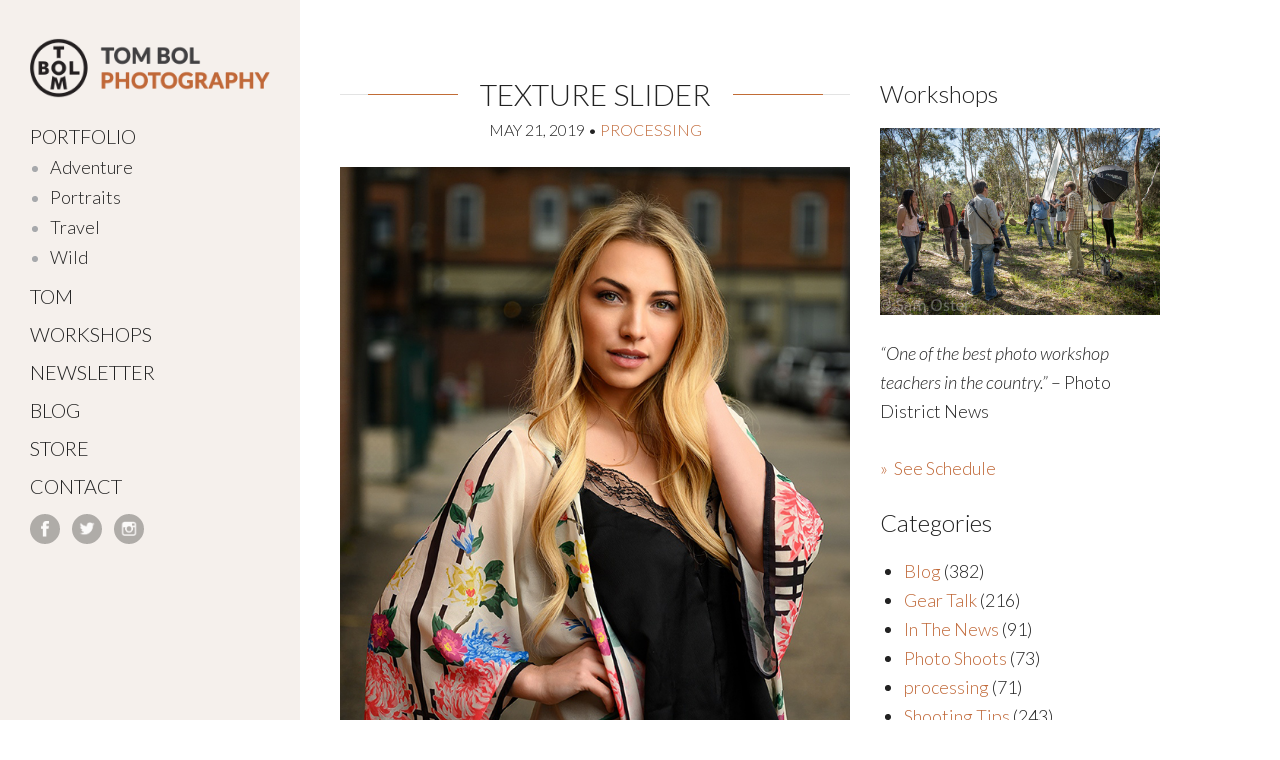

--- FILE ---
content_type: text/html; charset=UTF-8
request_url: https://www.tombolphoto.com/texture-slider/
body_size: 8529
content:
<!DOCTYPE html>
<html lang="en-US">
<head >
<meta charset="UTF-8" />
<meta name="viewport" content="width=device-width, initial-scale=1" />
<title>Texture Slider – Tom Bol Photography, LLC</title>
<meta name='robots' content='max-image-preview:large' />
	<style>img:is([sizes="auto" i], [sizes^="auto," i]) { contain-intrinsic-size: 3000px 1500px }</style>
	<link rel='dns-prefetch' href='//fonts.googleapis.com' />
<link rel="alternate" type="application/rss+xml" title="Tom Bol Photography, LLC &raquo; Feed" href="https://www.tombolphoto.com/feed/" />
<link rel="canonical" href="https://www.tombolphoto.com/texture-slider/" />
<script type="text/javascript">
/* <![CDATA[ */
window._wpemojiSettings = {"baseUrl":"https:\/\/s.w.org\/images\/core\/emoji\/16.0.1\/72x72\/","ext":".png","svgUrl":"https:\/\/s.w.org\/images\/core\/emoji\/16.0.1\/svg\/","svgExt":".svg","source":{"concatemoji":"https:\/\/www.tombolphoto.com\/wp-includes\/js\/wp-emoji-release.min.js?ver=6.8.3"}};
/*! This file is auto-generated */
!function(s,n){var o,i,e;function c(e){try{var t={supportTests:e,timestamp:(new Date).valueOf()};sessionStorage.setItem(o,JSON.stringify(t))}catch(e){}}function p(e,t,n){e.clearRect(0,0,e.canvas.width,e.canvas.height),e.fillText(t,0,0);var t=new Uint32Array(e.getImageData(0,0,e.canvas.width,e.canvas.height).data),a=(e.clearRect(0,0,e.canvas.width,e.canvas.height),e.fillText(n,0,0),new Uint32Array(e.getImageData(0,0,e.canvas.width,e.canvas.height).data));return t.every(function(e,t){return e===a[t]})}function u(e,t){e.clearRect(0,0,e.canvas.width,e.canvas.height),e.fillText(t,0,0);for(var n=e.getImageData(16,16,1,1),a=0;a<n.data.length;a++)if(0!==n.data[a])return!1;return!0}function f(e,t,n,a){switch(t){case"flag":return n(e,"\ud83c\udff3\ufe0f\u200d\u26a7\ufe0f","\ud83c\udff3\ufe0f\u200b\u26a7\ufe0f")?!1:!n(e,"\ud83c\udde8\ud83c\uddf6","\ud83c\udde8\u200b\ud83c\uddf6")&&!n(e,"\ud83c\udff4\udb40\udc67\udb40\udc62\udb40\udc65\udb40\udc6e\udb40\udc67\udb40\udc7f","\ud83c\udff4\u200b\udb40\udc67\u200b\udb40\udc62\u200b\udb40\udc65\u200b\udb40\udc6e\u200b\udb40\udc67\u200b\udb40\udc7f");case"emoji":return!a(e,"\ud83e\udedf")}return!1}function g(e,t,n,a){var r="undefined"!=typeof WorkerGlobalScope&&self instanceof WorkerGlobalScope?new OffscreenCanvas(300,150):s.createElement("canvas"),o=r.getContext("2d",{willReadFrequently:!0}),i=(o.textBaseline="top",o.font="600 32px Arial",{});return e.forEach(function(e){i[e]=t(o,e,n,a)}),i}function t(e){var t=s.createElement("script");t.src=e,t.defer=!0,s.head.appendChild(t)}"undefined"!=typeof Promise&&(o="wpEmojiSettingsSupports",i=["flag","emoji"],n.supports={everything:!0,everythingExceptFlag:!0},e=new Promise(function(e){s.addEventListener("DOMContentLoaded",e,{once:!0})}),new Promise(function(t){var n=function(){try{var e=JSON.parse(sessionStorage.getItem(o));if("object"==typeof e&&"number"==typeof e.timestamp&&(new Date).valueOf()<e.timestamp+604800&&"object"==typeof e.supportTests)return e.supportTests}catch(e){}return null}();if(!n){if("undefined"!=typeof Worker&&"undefined"!=typeof OffscreenCanvas&&"undefined"!=typeof URL&&URL.createObjectURL&&"undefined"!=typeof Blob)try{var e="postMessage("+g.toString()+"("+[JSON.stringify(i),f.toString(),p.toString(),u.toString()].join(",")+"));",a=new Blob([e],{type:"text/javascript"}),r=new Worker(URL.createObjectURL(a),{name:"wpTestEmojiSupports"});return void(r.onmessage=function(e){c(n=e.data),r.terminate(),t(n)})}catch(e){}c(n=g(i,f,p,u))}t(n)}).then(function(e){for(var t in e)n.supports[t]=e[t],n.supports.everything=n.supports.everything&&n.supports[t],"flag"!==t&&(n.supports.everythingExceptFlag=n.supports.everythingExceptFlag&&n.supports[t]);n.supports.everythingExceptFlag=n.supports.everythingExceptFlag&&!n.supports.flag,n.DOMReady=!1,n.readyCallback=function(){n.DOMReady=!0}}).then(function(){return e}).then(function(){var e;n.supports.everything||(n.readyCallback(),(e=n.source||{}).concatemoji?t(e.concatemoji):e.wpemoji&&e.twemoji&&(t(e.twemoji),t(e.wpemoji)))}))}((window,document),window._wpemojiSettings);
/* ]]> */
</script>
<link rel='stylesheet' id='sundog-core-css' href='https://www.tombolphoto.com/wp-content/themes/core/style.css?ver=2.1.1' type='text/css' media='all' />
<style id='wp-emoji-styles-inline-css' type='text/css'>

	img.wp-smiley, img.emoji {
		display: inline !important;
		border: none !important;
		box-shadow: none !important;
		height: 1em !important;
		width: 1em !important;
		margin: 0 0.07em !important;
		vertical-align: -0.1em !important;
		background: none !important;
		padding: 0 !important;
	}
</style>
<link rel='stylesheet' id='wp-block-library-css' href='https://www.tombolphoto.com/wp-includes/css/dist/block-library/style.min.css?ver=6.8.3' type='text/css' media='all' />
<style id='classic-theme-styles-inline-css' type='text/css'>
/*! This file is auto-generated */
.wp-block-button__link{color:#fff;background-color:#32373c;border-radius:9999px;box-shadow:none;text-decoration:none;padding:calc(.667em + 2px) calc(1.333em + 2px);font-size:1.125em}.wp-block-file__button{background:#32373c;color:#fff;text-decoration:none}
</style>
<style id='global-styles-inline-css' type='text/css'>
:root{--wp--preset--aspect-ratio--square: 1;--wp--preset--aspect-ratio--4-3: 4/3;--wp--preset--aspect-ratio--3-4: 3/4;--wp--preset--aspect-ratio--3-2: 3/2;--wp--preset--aspect-ratio--2-3: 2/3;--wp--preset--aspect-ratio--16-9: 16/9;--wp--preset--aspect-ratio--9-16: 9/16;--wp--preset--color--black: #000000;--wp--preset--color--cyan-bluish-gray: #abb8c3;--wp--preset--color--white: #ffffff;--wp--preset--color--pale-pink: #f78da7;--wp--preset--color--vivid-red: #cf2e2e;--wp--preset--color--luminous-vivid-orange: #ff6900;--wp--preset--color--luminous-vivid-amber: #fcb900;--wp--preset--color--light-green-cyan: #7bdcb5;--wp--preset--color--vivid-green-cyan: #00d084;--wp--preset--color--pale-cyan-blue: #8ed1fc;--wp--preset--color--vivid-cyan-blue: #0693e3;--wp--preset--color--vivid-purple: #9b51e0;--wp--preset--gradient--vivid-cyan-blue-to-vivid-purple: linear-gradient(135deg,rgba(6,147,227,1) 0%,rgb(155,81,224) 100%);--wp--preset--gradient--light-green-cyan-to-vivid-green-cyan: linear-gradient(135deg,rgb(122,220,180) 0%,rgb(0,208,130) 100%);--wp--preset--gradient--luminous-vivid-amber-to-luminous-vivid-orange: linear-gradient(135deg,rgba(252,185,0,1) 0%,rgba(255,105,0,1) 100%);--wp--preset--gradient--luminous-vivid-orange-to-vivid-red: linear-gradient(135deg,rgba(255,105,0,1) 0%,rgb(207,46,46) 100%);--wp--preset--gradient--very-light-gray-to-cyan-bluish-gray: linear-gradient(135deg,rgb(238,238,238) 0%,rgb(169,184,195) 100%);--wp--preset--gradient--cool-to-warm-spectrum: linear-gradient(135deg,rgb(74,234,220) 0%,rgb(151,120,209) 20%,rgb(207,42,186) 40%,rgb(238,44,130) 60%,rgb(251,105,98) 80%,rgb(254,248,76) 100%);--wp--preset--gradient--blush-light-purple: linear-gradient(135deg,rgb(255,206,236) 0%,rgb(152,150,240) 100%);--wp--preset--gradient--blush-bordeaux: linear-gradient(135deg,rgb(254,205,165) 0%,rgb(254,45,45) 50%,rgb(107,0,62) 100%);--wp--preset--gradient--luminous-dusk: linear-gradient(135deg,rgb(255,203,112) 0%,rgb(199,81,192) 50%,rgb(65,88,208) 100%);--wp--preset--gradient--pale-ocean: linear-gradient(135deg,rgb(255,245,203) 0%,rgb(182,227,212) 50%,rgb(51,167,181) 100%);--wp--preset--gradient--electric-grass: linear-gradient(135deg,rgb(202,248,128) 0%,rgb(113,206,126) 100%);--wp--preset--gradient--midnight: linear-gradient(135deg,rgb(2,3,129) 0%,rgb(40,116,252) 100%);--wp--preset--font-size--small: 13px;--wp--preset--font-size--medium: 20px;--wp--preset--font-size--large: 36px;--wp--preset--font-size--x-large: 42px;--wp--preset--spacing--20: 0.44rem;--wp--preset--spacing--30: 0.67rem;--wp--preset--spacing--40: 1rem;--wp--preset--spacing--50: 1.5rem;--wp--preset--spacing--60: 2.25rem;--wp--preset--spacing--70: 3.38rem;--wp--preset--spacing--80: 5.06rem;--wp--preset--shadow--natural: 6px 6px 9px rgba(0, 0, 0, 0.2);--wp--preset--shadow--deep: 12px 12px 50px rgba(0, 0, 0, 0.4);--wp--preset--shadow--sharp: 6px 6px 0px rgba(0, 0, 0, 0.2);--wp--preset--shadow--outlined: 6px 6px 0px -3px rgba(255, 255, 255, 1), 6px 6px rgba(0, 0, 0, 1);--wp--preset--shadow--crisp: 6px 6px 0px rgba(0, 0, 0, 1);}:where(.is-layout-flex){gap: 0.5em;}:where(.is-layout-grid){gap: 0.5em;}body .is-layout-flex{display: flex;}.is-layout-flex{flex-wrap: wrap;align-items: center;}.is-layout-flex > :is(*, div){margin: 0;}body .is-layout-grid{display: grid;}.is-layout-grid > :is(*, div){margin: 0;}:where(.wp-block-columns.is-layout-flex){gap: 2em;}:where(.wp-block-columns.is-layout-grid){gap: 2em;}:where(.wp-block-post-template.is-layout-flex){gap: 1.25em;}:where(.wp-block-post-template.is-layout-grid){gap: 1.25em;}.has-black-color{color: var(--wp--preset--color--black) !important;}.has-cyan-bluish-gray-color{color: var(--wp--preset--color--cyan-bluish-gray) !important;}.has-white-color{color: var(--wp--preset--color--white) !important;}.has-pale-pink-color{color: var(--wp--preset--color--pale-pink) !important;}.has-vivid-red-color{color: var(--wp--preset--color--vivid-red) !important;}.has-luminous-vivid-orange-color{color: var(--wp--preset--color--luminous-vivid-orange) !important;}.has-luminous-vivid-amber-color{color: var(--wp--preset--color--luminous-vivid-amber) !important;}.has-light-green-cyan-color{color: var(--wp--preset--color--light-green-cyan) !important;}.has-vivid-green-cyan-color{color: var(--wp--preset--color--vivid-green-cyan) !important;}.has-pale-cyan-blue-color{color: var(--wp--preset--color--pale-cyan-blue) !important;}.has-vivid-cyan-blue-color{color: var(--wp--preset--color--vivid-cyan-blue) !important;}.has-vivid-purple-color{color: var(--wp--preset--color--vivid-purple) !important;}.has-black-background-color{background-color: var(--wp--preset--color--black) !important;}.has-cyan-bluish-gray-background-color{background-color: var(--wp--preset--color--cyan-bluish-gray) !important;}.has-white-background-color{background-color: var(--wp--preset--color--white) !important;}.has-pale-pink-background-color{background-color: var(--wp--preset--color--pale-pink) !important;}.has-vivid-red-background-color{background-color: var(--wp--preset--color--vivid-red) !important;}.has-luminous-vivid-orange-background-color{background-color: var(--wp--preset--color--luminous-vivid-orange) !important;}.has-luminous-vivid-amber-background-color{background-color: var(--wp--preset--color--luminous-vivid-amber) !important;}.has-light-green-cyan-background-color{background-color: var(--wp--preset--color--light-green-cyan) !important;}.has-vivid-green-cyan-background-color{background-color: var(--wp--preset--color--vivid-green-cyan) !important;}.has-pale-cyan-blue-background-color{background-color: var(--wp--preset--color--pale-cyan-blue) !important;}.has-vivid-cyan-blue-background-color{background-color: var(--wp--preset--color--vivid-cyan-blue) !important;}.has-vivid-purple-background-color{background-color: var(--wp--preset--color--vivid-purple) !important;}.has-black-border-color{border-color: var(--wp--preset--color--black) !important;}.has-cyan-bluish-gray-border-color{border-color: var(--wp--preset--color--cyan-bluish-gray) !important;}.has-white-border-color{border-color: var(--wp--preset--color--white) !important;}.has-pale-pink-border-color{border-color: var(--wp--preset--color--pale-pink) !important;}.has-vivid-red-border-color{border-color: var(--wp--preset--color--vivid-red) !important;}.has-luminous-vivid-orange-border-color{border-color: var(--wp--preset--color--luminous-vivid-orange) !important;}.has-luminous-vivid-amber-border-color{border-color: var(--wp--preset--color--luminous-vivid-amber) !important;}.has-light-green-cyan-border-color{border-color: var(--wp--preset--color--light-green-cyan) !important;}.has-vivid-green-cyan-border-color{border-color: var(--wp--preset--color--vivid-green-cyan) !important;}.has-pale-cyan-blue-border-color{border-color: var(--wp--preset--color--pale-cyan-blue) !important;}.has-vivid-cyan-blue-border-color{border-color: var(--wp--preset--color--vivid-cyan-blue) !important;}.has-vivid-purple-border-color{border-color: var(--wp--preset--color--vivid-purple) !important;}.has-vivid-cyan-blue-to-vivid-purple-gradient-background{background: var(--wp--preset--gradient--vivid-cyan-blue-to-vivid-purple) !important;}.has-light-green-cyan-to-vivid-green-cyan-gradient-background{background: var(--wp--preset--gradient--light-green-cyan-to-vivid-green-cyan) !important;}.has-luminous-vivid-amber-to-luminous-vivid-orange-gradient-background{background: var(--wp--preset--gradient--luminous-vivid-amber-to-luminous-vivid-orange) !important;}.has-luminous-vivid-orange-to-vivid-red-gradient-background{background: var(--wp--preset--gradient--luminous-vivid-orange-to-vivid-red) !important;}.has-very-light-gray-to-cyan-bluish-gray-gradient-background{background: var(--wp--preset--gradient--very-light-gray-to-cyan-bluish-gray) !important;}.has-cool-to-warm-spectrum-gradient-background{background: var(--wp--preset--gradient--cool-to-warm-spectrum) !important;}.has-blush-light-purple-gradient-background{background: var(--wp--preset--gradient--blush-light-purple) !important;}.has-blush-bordeaux-gradient-background{background: var(--wp--preset--gradient--blush-bordeaux) !important;}.has-luminous-dusk-gradient-background{background: var(--wp--preset--gradient--luminous-dusk) !important;}.has-pale-ocean-gradient-background{background: var(--wp--preset--gradient--pale-ocean) !important;}.has-electric-grass-gradient-background{background: var(--wp--preset--gradient--electric-grass) !important;}.has-midnight-gradient-background{background: var(--wp--preset--gradient--midnight) !important;}.has-small-font-size{font-size: var(--wp--preset--font-size--small) !important;}.has-medium-font-size{font-size: var(--wp--preset--font-size--medium) !important;}.has-large-font-size{font-size: var(--wp--preset--font-size--large) !important;}.has-x-large-font-size{font-size: var(--wp--preset--font-size--x-large) !important;}
:where(.wp-block-post-template.is-layout-flex){gap: 1.25em;}:where(.wp-block-post-template.is-layout-grid){gap: 1.25em;}
:where(.wp-block-columns.is-layout-flex){gap: 2em;}:where(.wp-block-columns.is-layout-grid){gap: 2em;}
:root :where(.wp-block-pullquote){font-size: 1.5em;line-height: 1.6;}
</style>
<link rel='stylesheet' id='responsive-lightbox-prettyphoto-css' href='https://www.tombolphoto.com/wp-content/plugins/responsive-lightbox/assets/prettyphoto/prettyPhoto.min.css?ver=3.1.6' type='text/css' media='all' />
<link rel='stylesheet' id='dashicons-css' href='https://www.tombolphoto.com/wp-includes/css/dashicons.min.css?ver=6.8.3' type='text/css' media='all' />
<link rel='stylesheet' id='core-styles-css' href='https://www.tombolphoto.com/wp-content/themes/core/core.css?ver=2.1.1' type='text/css' media='all' />
<link rel='stylesheet' id='google_fonts-css' href='//fonts.googleapis.com/css?family=Lato:300,300i,700,700i&#038;subset=latin,latin-ext' type='text/css' media='all' />
<script type="text/javascript" src="https://www.tombolphoto.com/wp-includes/js/jquery/jquery.min.js?ver=3.7.1" id="jquery-core-js"></script>
<script type="text/javascript" src="https://www.tombolphoto.com/wp-includes/js/jquery/jquery-migrate.min.js?ver=3.4.1" id="jquery-migrate-js"></script>
<script type="text/javascript" src="https://www.tombolphoto.com/wp-content/plugins/responsive-lightbox/assets/prettyphoto/jquery.prettyPhoto.min.js?ver=3.1.6" id="responsive-lightbox-prettyphoto-js"></script>
<script type="text/javascript" src="https://www.tombolphoto.com/wp-includes/js/underscore.min.js?ver=1.13.7" id="underscore-js"></script>
<script type="text/javascript" src="https://www.tombolphoto.com/wp-content/plugins/responsive-lightbox/assets/infinitescroll/infinite-scroll.pkgd.min.js?ver=4.0.1" id="responsive-lightbox-infinite-scroll-js"></script>
<script type="text/javascript" src="https://www.tombolphoto.com/wp-content/plugins/responsive-lightbox/assets/dompurify/purify.min.js?ver=3.3.1" id="dompurify-js"></script>
<script type="text/javascript" id="responsive-lightbox-sanitizer-js-before">
/* <![CDATA[ */
window.RLG = window.RLG || {}; window.RLG.sanitizeAllowedHosts = ["youtube.com","www.youtube.com","youtu.be","vimeo.com","player.vimeo.com"];
/* ]]> */
</script>
<script type="text/javascript" src="https://www.tombolphoto.com/wp-content/plugins/responsive-lightbox/js/sanitizer.js?ver=2.6.1" id="responsive-lightbox-sanitizer-js"></script>
<script type="text/javascript" id="responsive-lightbox-js-before">
/* <![CDATA[ */
var rlArgs = {"script":"prettyphoto","selector":"lightbox","customEvents":"","activeGalleries":true,"animationSpeed":"normal","slideshow":false,"slideshowDelay":6000,"slideshowAutoplay":false,"opacity":"0.75","showTitle":false,"allowResize":true,"allowExpand":true,"width":1080,"height":720,"separator":"\/","theme":"light_square","horizontalPadding":20,"hideFlash":true,"wmode":"opaque","videoAutoplay":true,"modal":false,"deeplinking":false,"overlayGallery":true,"keyboardShortcuts":true,"social":false,"woocommerce_gallery":false,"ajaxurl":"https:\/\/www.tombolphoto.com\/wp-admin\/admin-ajax.php","nonce":"8677f07328","preview":false,"postId":3830,"scriptExtension":false};
/* ]]> */
</script>
<script type="text/javascript" src="https://www.tombolphoto.com/wp-content/plugins/responsive-lightbox/js/front.js?ver=2.6.1" id="responsive-lightbox-js"></script>
<link rel="https://api.w.org/" href="https://www.tombolphoto.com/wp-json/" /><link rel="alternate" title="JSON" type="application/json" href="https://www.tombolphoto.com/wp-json/wp/v2/posts/3830" /><link rel="EditURI" type="application/rsd+xml" title="RSD" href="https://www.tombolphoto.com/xmlrpc.php?rsd" />
<link rel="alternate" title="oEmbed (JSON)" type="application/json+oembed" href="https://www.tombolphoto.com/wp-json/oembed/1.0/embed?url=https%3A%2F%2Fwww.tombolphoto.com%2Ftexture-slider%2F" />
<link rel="alternate" title="oEmbed (XML)" type="text/xml+oembed" href="https://www.tombolphoto.com/wp-json/oembed/1.0/embed?url=https%3A%2F%2Fwww.tombolphoto.com%2Ftexture-slider%2F&#038;format=xml" />
<script>
  (function(i,s,o,g,r,a,m){i['GoogleAnalyticsObject']=r;i[r]=i[r]||function(){
  (i[r].q=i[r].q||[]).push(arguments)},i[r].l=1*new Date();a=s.createElement(o),
  m=s.getElementsByTagName(o)[0];a.async=1;a.src=g;m.parentNode.insertBefore(a,m)
  })(window,document,'script','https://www.google-analytics.com/analytics.js','ga');

  ga('create', 'UA-11003915-1', 'auto');
  ga('send', 'pageview');

</script>
<meta name="google-site-verification" content="pnJywokn2uBcdtERoTdl-IQNpIgHSfUkuNs7Hryg-SI" />
<!-- Global site tag (gtag.js) - Google Analytics -->
<script async src="https://www.googletagmanager.com/gtag/js?id=G-RRB42D01G7"></script>
<script>
  window.dataLayer = window.dataLayer || [];
  function gtag(){dataLayer.push(arguments);}
  gtag('js', new Date());

  gtag('config', 'G-RRB42D01G7');
</script><link rel="icon" href="https://www.tombolphoto.com/wp-content/uploads/cropped-favicon-400x400.png" sizes="32x32" />
<link rel="icon" href="https://www.tombolphoto.com/wp-content/uploads/cropped-favicon-400x400.png" sizes="192x192" />
<link rel="apple-touch-icon" href="https://www.tombolphoto.com/wp-content/uploads/cropped-favicon-400x400.png" />
<meta name="msapplication-TileImage" content="https://www.tombolphoto.com/wp-content/uploads/cropped-favicon-400x400.png" />
</head>
<body class="wp-singular post-template-default single single-post postid-3830 single-format-standard wp-theme-genesis wp-child-theme-core header-image header-full-width content-sidebar genesis-breadcrumbs-hidden genesis-footer-widgets-hidden" itemscope itemtype="https://schema.org/WebPage"><div class="site-container"><ul class="genesis-skip-link"><li><a href="#genesis-nav-primary" class="screen-reader-shortcut"> Skip to primary navigation</a></li><li><a href="#genesis-content" class="screen-reader-shortcut"> Skip to main content</a></li><li><a href="#genesis-sidebar-primary" class="screen-reader-shortcut"> Skip to primary sidebar</a></li></ul><header class="site-header" itemscope itemtype="https://schema.org/WPHeader"><div class="wrap"><div class="title-area"><p class="site-title" itemprop="headline"><a href="https://www.tombolphoto.com/">Tom Bol Photography, LLC</a></p><p class="site-description" itemprop="description">Colorado Adventure and Editorial Photographer</p></div><nav class="nav-primary" aria-label="Main" itemscope itemtype="https://schema.org/SiteNavigationElement" id="genesis-nav-primary"><div class="wrap"><button class="menu-toggle" role="button" aria-pressed="false"><span>Menu</span></button><ul id="menu-main-menu" class="menu genesis-nav-menu menu-primary js-superfish"><li id="menu-item-232" class="menu-item menu-item-type-post_type menu-item-object-page menu-item-has-children menu-item-232"><a href="https://www.tombolphoto.com/portfolio/" itemprop="url"><span itemprop="name">Portfolio</span></a><button class="sub-menu-toggle" role="button" aria-pressed="false"><span>Submenu</span></button>
<ul class="sub-menu">
	<li id="menu-item-236" class="menu-item menu-item-type-post_type menu-item-object-page menu-item-236"><a href="https://www.tombolphoto.com/portfolio/adventure/" itemprop="url"><span itemprop="name">Adventure</span></a></li>
	<li id="menu-item-235" class="menu-item menu-item-type-post_type menu-item-object-page menu-item-235"><a href="https://www.tombolphoto.com/portfolio/portraits/" itemprop="url"><span itemprop="name">Portraits</span></a></li>
	<li id="menu-item-234" class="menu-item menu-item-type-post_type menu-item-object-page menu-item-234"><a href="https://www.tombolphoto.com/portfolio/travel/" itemprop="url"><span itemprop="name">Travel</span></a></li>
	<li id="menu-item-233" class="menu-item menu-item-type-post_type menu-item-object-page menu-item-233"><a href="https://www.tombolphoto.com/portfolio/wild/" itemprop="url"><span itemprop="name">Wild</span></a></li>
</ul>
</li>
<li id="menu-item-237" class="menu-item menu-item-type-post_type menu-item-object-page menu-item-237"><a href="https://www.tombolphoto.com/about-tom-bol-photography/" itemprop="url"><span itemprop="name">Tom</span></a></li>
<li id="menu-item-5194" class="menu-item menu-item-type-custom menu-item-object-custom menu-item-5194"><a target="_blank" href="https://tombolphotoworkshops.com/" itemprop="url"><span itemprop="name">Workshops</span></a></li>
<li id="menu-item-3635" class="menu-item menu-item-type-post_type menu-item-object-page menu-item-3635"><a href="https://www.tombolphoto.com/newsletter-sign-up/" itemprop="url"><span itemprop="name">Newsletter</span></a></li>
<li id="menu-item-239" class="menu-item menu-item-type-post_type menu-item-object-page menu-item-239"><a href="https://www.tombolphoto.com/blog/" itemprop="url"><span itemprop="name">Blog</span></a></li>
<li id="menu-item-240" class="menu-item menu-item-type-post_type menu-item-object-page menu-item-240"><a href="https://www.tombolphoto.com/store/" itemprop="url"><span itemprop="name">Store</span></a></li>
<li id="menu-item-175" class="menu-item menu-item-type-post_type menu-item-object-page menu-item-175"><a href="https://www.tombolphoto.com/contact-us/" itemprop="url"><span itemprop="name">Contact</span></a></li>
</ul></div></nav><nav class="nav-social"><ul id="menu-social-media" class="menu social genesis-nav-menu js-superfish"><li id="menu-item-241" class="facebook menu-item menu-item-type-custom menu-item-object-custom menu-item-241"><a target="_blank" href="https://www.facebook.com/pages/Tom-Bol-Photography/151322509373" itemprop="url"><span itemprop="name">Facebook</span></a></li>
<li id="menu-item-243" class="twitter menu-item menu-item-type-custom menu-item-object-custom menu-item-243"><a target="_blank" href="https://twitter.com/tombolphoto" itemprop="url"><span itemprop="name">Twitter</span></a></li>
<li id="menu-item-242" class="instagram menu-item menu-item-type-custom menu-item-object-custom menu-item-242"><a target="_blank" href="https://www.instagram.com/tombolphoto/" itemprop="url"><span itemprop="name">Instagram</span></a></li>
</ul></nav></div></header><div class="site-inner"><div class="content-sidebar-wrap"><main class="content" id="genesis-content"><article class="post-3830 post type-post status-publish format-standard category-processing entry" aria-label="Texture Slider" itemscope itemtype="https://schema.org/CreativeWork"><header class="entry-header"><h1 class="entry-title" itemprop="headline">Texture Slider</h1>
<p class="entry-meta"><time class="entry-time" itemprop="datePublished" datetime="2019-05-21T13:48:36-08:00">May 21, 2019</time> • <span class="entry-categories"><a href="https://www.tombolphoto.com/category/processing/" rel="category tag">processing</a></span></p></header><div class="entry-content" itemprop="text"><p><img decoding="async" src="https://www.tombolphoto.com/wp-content/uploads/k1bl.jpg" alt="" width="671" height="950" class="alignnone size-full wp-image-3831" srcset="https://www.tombolphoto.com/wp-content/uploads/k1bl.jpg 671w, https://www.tombolphoto.com/wp-content/uploads/k1bl-400x566.jpg 400w" sizes="(max-width: 671px) 100vw, 671px" /></p>
<p>If you just updated your Camera Raw, you noticed a new slider above Clarity&#8230;the Texture Slider.  If you haven&#8217;t updated Camera Raw, you should do it today because this slider is fantastic.</p>
<div id="attachment_3833" style="width: 672px" class="wp-caption alignnone"><img decoding="async" aria-describedby="caption-attachment-3833" src="https://www.tombolphoto.com/wp-content/uploads/ystone20219bl-1.jpg" alt="" width="662" height="950" class="size-full wp-image-3833" srcset="https://www.tombolphoto.com/wp-content/uploads/ystone20219bl-1.jpg 662w, https://www.tombolphoto.com/wp-content/uploads/ystone20219bl-1-400x574.jpg 400w" sizes="(max-width: 662px) 100vw, 662px" /><p id="caption-attachment-3833" class="wp-caption-text">Bear River NWR</p></div>
<p>The texture slider will sharpen areas in your image that are high frequency, meaning areas with a lot of detail.  Trees, rocks and grass are high frequency, while the sky is low frequency.  By pulling the Texture slider to the right, you will increase the sharpness in these high frequency areas without affecting low frequency (minimal detail) spots.  Clarity may seem similar, but it affects mid tone contrast.  Clarity will change color and luminance values, whereas Texture will not.  I think of it as adding micro contrast to detailed areas in an image.  The bottom line&#8230;this is a slider you will want use on images with lots of small details.  You may find it really helps out as a stand alone slider, or in combination with Clarity and sharpening.  Take a look at this image of avocets.  The bird feathers have lots of fine detail (high frequency), so I increased the Texture slider to add more detail to this area.  Clarity would have not worked as well, and added shadow/luminance/color changes.</p>
<p>The texture slider was originally designed to work on skin softening, and it does a really nice job.  Choose the adjustment brush in LR, brush over portrait skin tones and pull the Texture slider to the left, decreasing the value.  It works great, and you can skin soften right in your raw editor.  I used this technique on the portrait at top.</p>
<p>It is great to see Adobe introduce another very powerful slider in Camera Raw.  Adjusting the Texture slider will be part of my normal workflow in the future.</p>
<p>&nbsp;</p>
<p>&nbsp;</p>
</div><footer class="entry-footer"></footer></article></main><aside class="sidebar sidebar-primary widget-area" role="complementary" aria-label="Primary Sidebar" itemscope itemtype="https://schema.org/WPSideBar" id="genesis-sidebar-primary"><h2 class="genesis-sidebar-title screen-reader-text">Primary Sidebar</h2><section id="black-studio-tinymce-2" class="widget widget_black_studio_tinymce"><div class="widget-wrap"><h3 class="widgettitle widget-title">Workshops</h3>
<div class="textwidget"><p><a href="https://www.tombolphoto.com/workshops/"><img src="https://www.tombolphoto.com/wp-content/uploads/TmBolPortraitWorkshop-42sm.jpg" alt="" class="aligncenter size-full wp-image-2356" height="300" width="450" /></a><em>“One of the best photo workshop teachers in the country.”</em><span> </span>– Photo District News</p>
<p><a class="more-link" href="https://www.tombolphoto.com/workshops/">See Schedule</a></p>
</div></div></section>
<section id="categories-2" class="widget widget_categories"><div class="widget-wrap"><h3 class="widgettitle widget-title">Categories</h3>

			<ul>
					<li class="cat-item cat-item-1"><a href="https://www.tombolphoto.com/category/blog/">Blog</a> (382)
</li>
	<li class="cat-item cat-item-11"><a href="https://www.tombolphoto.com/category/gear-talk/">Gear Talk</a> (216)
</li>
	<li class="cat-item cat-item-10"><a href="https://www.tombolphoto.com/category/in-the-news/">In The News</a> (91)
</li>
	<li class="cat-item cat-item-7"><a href="https://www.tombolphoto.com/category/photo-shoots/">Photo Shoots</a> (73)
</li>
	<li class="cat-item cat-item-21"><a href="https://www.tombolphoto.com/category/processing/">processing</a> (71)
</li>
	<li class="cat-item cat-item-12"><a href="https://www.tombolphoto.com/category/shooting-tips/">Shooting Tips</a> (243)
</li>
	<li class="cat-item cat-item-8"><a href="https://www.tombolphoto.com/category/tech-tips/">Tech Tips</a> (142)
</li>
	<li class="cat-item cat-item-6"><a href="https://www.tombolphoto.com/category/workshops/">Workshops</a> (40)
</li>
			</ul>

			</div></section>
<section id="black-studio-tinymce-3" class="widget widget_black_studio_tinymce"><div class="widget-wrap"><div class="textwidget"><a href="http://visitor.r20.constantcontact.com/d.jsp?llr=4oe5m4cab&amp;p=oi&amp;m=1102712869343&amp;sit=n9ig6gpeb&amp;f=1b1d5e2b-7284-47b5-82b9-56ac5216aade" class="button" target="_blank">Tom's Newsletter</a></div></div></section>
</aside></div></div><footer class="site-footer" itemscope itemtype="https://schema.org/WPFooter"><div class="wrap"><div class="gototop"><a href="javascript:void(0);" class="scrollToTop"><span>Top</span></a></div><div class="creds">Copyright &#xA9;&nbsp;2026 <a href="https://www.tombolphoto.com" title="Tom Bol Photography, LLC">Tom Bol Photography, LLC</a> · All rights reserved.  · <a href="/usage-policy/">Usage Policy</a> · <a href="/site-development/">Site Development</a></div></div></footer></div><script type="speculationrules">
{"prefetch":[{"source":"document","where":{"and":[{"href_matches":"\/*"},{"not":{"href_matches":["\/wp-*.php","\/wp-admin\/*","\/wp-content\/uploads\/*","\/wp-content\/*","\/wp-content\/plugins\/*","\/wp-content\/themes\/core\/*","\/wp-content\/themes\/genesis\/*","\/*\\?(.+)"]}},{"not":{"selector_matches":"a[rel~=\"nofollow\"]"}},{"not":{"selector_matches":".no-prefetch, .no-prefetch a"}}]},"eagerness":"conservative"}]}
</script>
<script type="text/javascript" src="https://www.tombolphoto.com/wp-content/themes/genesis/lib/js/skip-links.min.js?ver=3.6.1" id="skip-links-js"></script>
<script type="text/javascript" src="https://www.tombolphoto.com/wp-content/themes/core/js/core_scripts.js?ver=1.0.0" id="core-scripts-js"></script>
<script type="text/javascript" src="https://www.tombolphoto.com/wp-includes/js/imagesloaded.min.js?ver=5.0.0" id="imagesloaded-js"></script>
<script type="text/javascript" src="https://www.tombolphoto.com/wp-includes/js/masonry.min.js?ver=4.2.2" id="masonry-js"></script>
<script type="text/javascript" src="https://www.tombolphoto.com/wp-content/themes/core/js/imagesloaded.pkgd.min.js?ver=1.0.0" id="images-loaded-js"></script>
<script>(function(){function c(){var b=a.contentDocument||a.contentWindow.document;if(b){var d=b.createElement('script');d.innerHTML="window.__CF$cv$params={r:'9bf824d35b014a3e',t:'MTc2ODY3NjkzMy4wMDAwMDA='};var a=document.createElement('script');a.nonce='';a.src='/cdn-cgi/challenge-platform/scripts/jsd/main.js';document.getElementsByTagName('head')[0].appendChild(a);";b.getElementsByTagName('head')[0].appendChild(d)}}if(document.body){var a=document.createElement('iframe');a.height=1;a.width=1;a.style.position='absolute';a.style.top=0;a.style.left=0;a.style.border='none';a.style.visibility='hidden';document.body.appendChild(a);if('loading'!==document.readyState)c();else if(window.addEventListener)document.addEventListener('DOMContentLoaded',c);else{var e=document.onreadystatechange||function(){};document.onreadystatechange=function(b){e(b);'loading'!==document.readyState&&(document.onreadystatechange=e,c())}}}})();</script></body></html>


--- FILE ---
content_type: text/css
request_url: https://www.tombolphoto.com/wp-content/themes/core/core.css?ver=2.1.1
body_size: 3867
content:
/* @override 
	http://coresundog.staging.wpengine.com/wp-content/themes/core/core.css?ver=4.6.1
	http://tombolphoto.wpengine.com/wp-content/themes/core/core.css?ver=4.7.2
	https://www.tombolphoto.com/wp-content/themes/core/core.css?* */
	
/* Typography  */

body { font-family: Lato, sans-serif;  color: #222222; font-weight: 300; background: none; font-size: 19px; }

a, .entry-content a, .entry-title a:hover{ color: #c06838; text-decoration: none; }

a:hover { color: #e18b1b; }

button, input[type="button"], input[type="reset"], input[type="submit"], .button { background-color: #c06838; color: #ffffff; text-transform: uppercase; color: #fff !important; font-weight: 300; padding: 12px 24px; margin: 0 12px 0 0; } 

button:hover, input:hover[type="button"], input:hover[type="reset"], input:hover[type="submit"], .button:hover{ background-color: #e18b1b; }

.more-link:before, .more-from-category a:before{ content: '»';  margin-right: 6px; }

hr{ border: none; border-top: 1px solid #e3e3e3; clear: both; margin: 24px 0; }

h2, h3, h4, h5, h6{ margin-bottom: 24px; font-weight: 300; font-family: Lato, sans-serif;  }

.entry-content h2 a{ color: #222222; }

.entry-content h2 a:hover{ color: #c06838; }

.entry-header, .archive-description{  text-align: center; overflow: hidden; margin: 0 auto 50px; padding: 0; background: transparent;  }

.single .post .entry-header{ margin-bottom: 24px; }

h1.entry-title, h1.archive-title{ font-weight: 300; text-align: center; text-transform: uppercase; font-size: 36px; margin: 0 0 50px; font-family: Lato, sans-serif;  margin-bottom: 0;  display: inline-block; position: relative; max-width: 75%;}

.single .post h1.entry-title{ font-size: 30px; line-height: 1.5; }

h1.entry-title::before, h1.archive-title::before, h1.entry-title::after, h1.archive-title::after{ background: url('images/bg-heading-left.jpg') left center; content: " "; display: inline-block; height: 1px; position: absolute; width: 600px; top: 0px; margin: 22px 22px 0 0; right: 100%;   }

h1.entry-title::after, h1.entry-content::after, h1.archive-title::after, .content-home h2 span::after, .after-content-home h2 span::after { margin: 22px 0 0 22px; left: 100%;  background-image: url('images/bg-heading-right.jpg');}

.page-template-page_portfolio .entry-header{ text-indent: -9999px; line-height: 0; margin: 0; height: 0; }

.archive-description { padding: 0; background: transparent;  }

.archive .entry-header, .page-template-page_blog-php .post .entry-header, .search .entry-header{ margin: 0 0 24px; text-align: left; }

.archive .post h1.entry-title, .page-template-page_blog-php .post h1.entry-title, .search h1.entry-title{ font-size: 28px; text-align: left; text-transform: none; display: block; clear: both; }

.archive .post h1.entry-title::before, .page-template-page_blog-php .post h1.entry-title::before, .search h1.entry-title::before, .archive .post h1.entry-title::after, .page-template-page_blog-php .post h1.entry-title::after, .search h1.entry-title::after{ background: none; height: 0; width: 0; top: 0px; margin: 0;   }


.clear{ clear: both;}

:focus{ outline: none !important; }
	

/* Column Classes */

.one-fourth, .one-half, .one-third, .two-thirds { float: left; margin-left: 2.564102564102564%; }

.one-half {	width: 48.717948717948715%;}

.one-third { width: 31.623931623931625%; }

.two-thirds { width: 65.81196581196582%; }

.one-fourth { width: 23.076923076923077%; }

.first { clear: both; margin-left: 0; }

/* Tables */
thead th{ background: #222222; color: #fff; text-transform: uppercase;  padding: 6px 12px;  border: 1px solid #222; }

tbody th{ text-align: center; text-transform: uppercase; background: #e3e3e3; padding: 6px 12px; border: 1px solid #e3e3e3; }

tbody td{ padding: 6px 12px; border: 1px solid #e3e3e3; }

table tr{ border: none; }


/* Objects */

iframe{ width: 100%;  border: 1px solid #e3e3e3;  margin: 24px 0; }

.content a:hover img{ opacity: 0.75; }

.image-header img{ display: block;}

.one-half img{ display: block;}

.one-half{ margin-bottom: 16px; }

/* Newsletter Sigup  */
.mc-field-group {
	margin-bottom: 24px;
}

.mc-field-group label {
	font-weight: bold;
	display: block;
	margin-bottom: 6px;
}

.mc-field-group .asterisk {
	color: #790000;
}

.mc-field-group input {
	padding: 5px 4px;
	margin: 0;
}

.mc-field-group .datefield {
	margin-top: -18px;
}

.mc-field-group input.birthday {
	width: auto; 
	min-width: 48px;
	display: inline-block;
}

.mc-field-group .mce_inline_error {
	border-color: #c06838 !important
}

.mc-field-group div.mce_inline_error {
	background: #c06838 !important
}

/* Masonry Grid */

.portfolio .grid-item { width: 25%; }

.grid .grid-item, .grid .grid-sizer { width: 20%; }

.page-id-226 .grid .grid-item, .page-id-226 .grid .grid-sizer { width: 33%; }

.page-id-226 .grid{ margin-bottom: 40px;}

.page-id-224 .grid .grid-item.lightitbig, .page-id-224 .grid .grid-item.elinchromskater, .page-id-224 .grid .grid-item.nikon-ad, .page-id-224 .grid .grid-item.portstudio { width: 40%; }

.page-id-224 .grid{ margin: 40px 0;}

.grid-item img{ padding: 0 9px 9px; width: 100%;}


/* Structure and Layout */

.site-inner { margin: 72px 40px 72px 410px; padding: 0; max-width: 1200px; }

.page-template-page_portfolio .site-inner{ margin: 18px 18px 9px 369px; max-width: 100%; }

.home .site-inner{ position: absolute; margin: 0; right: 40px; top: 40px;}

.sidebar{ max-width: 300px; margin-top: 8px;}

.content-sidebar .content-sidebar-wrap .content{ width: 840px; }


/* Site Header */

.site-header{ min-height: 0; background: #f5f0ec;  position: fixed; top: 0; height: 100%; max-width: 360px; border: none; }

.home .site-header{ background: rgba(255,255,255,0.8); }

.site-header .wrap{ padding: 60px 40px; }

/* Site Header Title Area */

.site-header .title-area{ padding: 0; float: none; max-width: 284px;}

.site-header .title-area a{ background-size: 100% auto; min-height: 76px; }


/* Header Primary Navigation */
.nav-primary { background: none;  border: none; clear: both;  }

.nav-primary .wrap{ padding: 50px 0 0;  }

.genesis-nav-menu{ font-size: 20px; text-transform: uppercase; font-weight: 300;  }

button.sub-menu-toggle, button.menu-toggle { display: none; visibility: hidden; }

.nav-primary .genesis-nav-menu li{ display: block; }

.nav-primary .genesis-nav-menu a { color: #222222; padding: 0; margin: 0 0 30px;  }

.nav-primary .genesis-nav-menu a:hover, .nav-primary .genesis-nav-menu a:focus, .nav-primary .genesis-nav-menu .sfHover a, .nav-primary .genesis-nav-menu .current-menu-item > a, .nav-primary  .genesis-nav-menu .current-menu-ancestor > a{ color: #c06838; text-decoration: none;  }


/* Submenus */

.nav-primary .genesis-nav-menu .sub-menu{ border: none; visibility: visible; left: auto; display: block; opacity: 1.0; position: inherit; margin: -12px 0 30px 30px;}

.nav-primary .genesis-nav-menu .sub-menu li{ display: list-item; list-style: disc; color: #a7a9ac; font-size: 17px; }

.nav-primary .genesis-nav-menu .sub-menu a, .nav-primary .genesis-nav-menu .sfHover .sub-menu a{ background: none; border: none; text-transform: none; font-size: 18px; margin: 0 0 12px; color: #222222; }

.nav-primary .genesis-nav-menu .sub-menu a:hover, .nav-primary .genesis-nav-menu .sub-menu .current-menu-item a{ color: #c06838; text-decoration: none; }

/* Social Menu */

.nav-social{ position: absolute; bottom: 60px;}

.nav-social .menu li a{ padding: 0; background: url('images/icons.png') center 7px no-repeat #928f8c; background-size: 20px auto; width: 30px; height: 30px; border-radius: 15px; margin: 0 8px 0 0; opacity: 0.7; }

.nav-social .menu li.twitter a{ background-position: center -36px;}

.nav-social .menu li.instagram a{ background-position: center -81px;}

.nav-social .menu li a:hover{ background-color: #c06838; opacity: 1.0; }

.nav-social .menu li a span{ display: block; text-indent: -9999px; }


/* Home Page */

 #cycle-nav a{ display: block; width: 20px; height: 20px; background: #ffffff; opacity: 0.6; margin-bottom: 10px; }

 #cycle-nav a:hover,  #cycle-nav a.activeSlide{ background: #c06838; opacity: 1.0; }
 
 #cycle-nav a span{ display: block; text-indent: -9999px; }
 

/* Entries */

.entry{ font-size: 19px; }

.search .entry{ border-bottom: 1px solid #e3e3e3; padding-bottom: 16px;}

.single .entry, .page .entry, .error404 .entry { margin: 0; padding: 0; border: none;   }

.entry-header .entry-meta, .entry-footer .entry-meta { text-transform: uppercase; font-size: 16px; margin: 0; }

.search .entry-header .entry-meta{ margin-top: 6px; }

.entry-categories{ display: inline; }

/* Post Archive */

.page-template-page_blog-php .post, .archive .post{ width: 31.623931623931625%; float: left; margin-left: 2.564102564102564%; margin-bottom: 26px; }

.page-template-page_blog-php .blog-posts .post:first-child, .archive .blog-posts .post:first-child, .page-template-page_blog-php .blog-posts .post:nth-child(3n+1), .archive .blog-posts .post:nth-child(3n+1){ clear: both; margin-left: 0; }

.page-template-page_blog-php .post .entry-image, .archive .post .entry-image{ margin: 0 0 12px; }

.page-template-page_blog-php .post .entry-meta, .archive .post .entry-meta{ border-bottom: 1px solid #e3e3e3; padding-bottom: 12px; margin-bottom: 12px;  }



/* Error Page */
.error404 .content .search-form{ margin-bottom: 40px; width: 100%; }

.error404 .content .search-form input[type=search]{ max-width: 83%; }

.error404 .content .search-form input[type=submit]{ float: right; }

/* Pagination */

.archive-pagination { text-align: center; }

.archive-pagination ul { margin: 0;}

.archive-pagination li{ display: inline-block; }

.archive-pagination li a {  color: #222222; padding: 8px 12px; margin-right: -4px; font-size: 17px; border: 1px solid #e3e3e3; border-left: none; display: block;  }

.archive-pagination li:first-child a {  border-left: 1px solid #e3e3e3;  }

.archive-pagination li.pagination-omission{ padding: 7px 12px;  border: 1px solid #e3e3e3;  margin-right: -4px; }

.archive-pagination li a:hover, .archive-pagination li.active a { background-color: #e18b1b; text-decoration: none; color: #ffffff;}

.entry-pagination a { border-bottom: none; }

/* Sidebar */

.sidebar .widget{ font-size: 18px; margin-bottom: 26px; }

.sidebar .widget p{ margin-top: 12px; }

.sidebar .widget ul, .sidebar .widget ol{ margin: 0 0 0 24px; }

.sidebar .widget li{ list-style: disc; margin-bottom: 0; padding: 0; border: none; }


/* Site Footer */

.site-footer { background: none; color: rgba(0,0,0,0.4);  border: none; padding: 0; line-height: 1.4; text-align: center; margin-left: 410px;  max-width: 1200px; }

.page-template-page_portfolio .site-footer{ max-width: none; margin-left: 378px; }

.home .site-footer{  color: rgba(255,255,255,0.6); position: absolute;  bottom: 60px; right: 42px; max-width: none; margin: 0; text-align: right; }

.site-footer .wrap{ max-width: 100%; padding: 0 0 40px 0;  }

.home .site-footer .wrap{ padding: 0;  }

.site-footer a { color: rgba(0,0,0,0.4);  }

.site-footer a:hover { color: #c06838;  }

.home .site-footer a { color: rgba(255,255,255,0.6);  }

.home .site-footer a:hover { color: rgba(255,255,255,0.9); }

.gototop{ display: none; }

.home .gototop{ display: none; }

.gototop a{ display: inline-block; background: rgba(255,255,255,0.2); width: 48px; height: 48px; border-radius: 6px;}

.gototop a span{ text-indent: -9999px; display: inline-block;}

.gototop a:hover{ background: rgba(255,255,255,0.6);}

.gototop a:before{  content: "\f343"; font-family: "dashicons"; font-size: 24px; position: relative; top: 8px; left: 12px;  }

/*
Media Queries
---------------------------------------------------------------------------------------------------- */
@media only screen and (max-height: 800px)  { 

	.site-header .wrap{ padding: 30px; }
	
	.nav-primary .wrap{ padding: 20px 0 0; }
	
	.nav-primary .genesis-nav-menu a { margin: 0 0 18px;  }
	
	.nav-primary .genesis-nav-menu .sub-menu{  margin: -6px 0 20px 20px;}
	
	.nav-social{ position: inherit; bottom: auto; }

}


@media only screen and (max-width: 1611px) { 

	.site-header{ max-width: 300px; }
	
	.site-inner { margin-left: 340px; max-width: 820px; }

	.page-template-page_portfolio .site-inner { margin-left: 318px; }
	
	.sidebar{ max-width: 280px; }
	
	.content-sidebar .content-sidebar-wrap .content{ width: 510px; }
	
	.site-footer { margin-left: 340px;  max-width: 820px; }
	
	.page-template-page_portfolio .site-footer{ max-width: none; margin-left: 318px; }
		
	.portfolio .grid-item { width: 33%; }
	
}


@media only screen and (max-width: 1199px) { 
	
	/** Structure */
	
	.site-inner, .wrap, .site-footer { max-width: 656px;}
	
	.sidebar{ max-width: 100%; width: 100%;; float: none; border-top: 1px solid #e3e3e3; padding-top: 24px; }
	
	.content-sidebar .content-sidebar-wrap .content{ width: 100%; float: none; }
	
	.two-thirds .button{ margin: 0 auto 24px; display: block; text-align: center; font-size: 18px; }
	
	
	/** Footer */
	.site-footer {  max-width: 100%; }
	
	.page-template-page_portfolio .site-footer{ max-width: 100%; margin-left: 0; }
	
	
	
 }
 
 @media only screen and (min-width: 1024px) {
 
 	.nav-primary .menu {
 		display: block !important;
 	}
 }
 
 
 @media only screen and (max-width: 1023px){
 
 	/** Structure */

 	.site-inner, .wrap { max-width: 100%;}
 	
 	.site-inner{ margin: 40px 40px 0; }
 	
 	.page-template-page_portfolio .site-inner { margin: 12px; }
 	
 	.home .site-inner{ position: absolute; width: 100%; text-align: center; margin: 0; right: auto; top: auto; bottom: 90px;}
 	 	
 	.page-template-page_portfolio .site-inner { margin: 18px; padding: 0; max-width: 100%; }
 
 	
 	/* Header */
 	
 	.site-header{  position: relative; max-width: 100%;  }

 	.site-header .wrap{  padding: 40px;  }
 	
 	.nav-social{ position: inherit; bottom: auto; text-align: center; }
 	
 	
 	/** Menu Buttons */
 		 		
 	button.menu-toggle{ position: absolute; top: 56px; right: 40px; padding: 0; width: 40px; height: 40px; text-align: center;  display: block; margin: 0 auto; overflow: hidden; visibility: visible;  font-size: 36px; color: #222222 !important; background: none; }
 		 		
 	button.menu-toggle::before { font-family: "dashicons"; content: "\f333"; position: absolute; top: -8px; left: 2px;  }
 		 
 	button.menu-toggle.activated::before { content: "\f342";  }
 		 	
 	button.menu-toggle span{ text-indent: -9999px; display: block;  }

 		 	
 	/** Main Menu **/
 	.nav-primary .wrap { padding: 24px 0 0;}
 	
 	.nav-primary .menu{ display: none; padding: 16px 0 0;  }	 	
 	 	
 	 	
 	/* Home Page */
 	 	
 	#cycle-nav a{ display: inline-block; margin: 0 10px; }
 
 	
 	
 	/** Gallery Page */
 	
 	
 	/** Footer */
 	.site-footer{ margin: 0 auto;  max-width: 100%;}
 	
 	.site-footer .wrap{ padding: 40px !important; }
 	
 	.home .site-footer{  text-align: center; width: 100%; left: 0; bottom: 0; margin: 0; }
 	
 	.creds, .gototop{float: none; text-align: center; margin-bottom: 12px; }
 	
 	.gototop{ display: block; }
 	
 	.gototop a:before{  left: 0px;  }
 	
	.site-footer .creds{ margin: 0; } 	
 	
 }
 
 
 
 
 @media only screen and (max-width: 787px) {
 
 	/** Structure */
  	
 	.site-inner{ padding: 5%; margin: 0; }
 	 	
 	.alignleft, .alignright, .aligncenter, .alignnone{ margin: 0 auto 24px !important; float: none !important; display: block; }
 	
 	h1.entry-title::before, h1.archive-title::before, h1.entry-title::after, h1.archive-title::after{ background: none; height: 0; width: 0;  margin: 0;  }
 	
	h1.entry-title, h1.archive-title{ display: block; max-width: 100%;}
	
	.one-fourth, .one-half, .one-third, .two-thirds, .page-template-page_blog-php .post, .archive .post { margin: 0 auto; float: none; width: 100%; }
	
	.portfolio .grid-item { width: 50%; } 	
	
	.grid .grid-item, .grid .grid-sizer { width: 50% !important; }	
	
	/* Home Page */
		 	
	#cycle-nav{ display: none; }
	
	/** Content **/
	
	/* Force table to not be like tables anymore */
		table, tbody, th, td, tr {  display: block; }
		
		table thead{ display: none; }
				
		table tbody td{ border-bottom: none;}
		
		table tbody tr{ border-bottom: 3px solid #e3e3e3;}
 	
 	
 	/* Error Page */ 	
 
 	.error404 .content .search-form input[type=search]{ max-width: 70%; }
 	
 	/** Site Footer **/

 	.site-footer .wrap{ padding: 5% !important; }
 	
 	
 	 	 	
 }
 
 
 
 @media only screen and (max-width: 419px) {
 
 	
 	.site-header .wrap{ padding: 5%; }
 	
 	.site-header .title-area{ margin: 0 auto; }
 	 	 	
 	button.menu-toggle{ position: relative; top: auto; right: auto; padding: 0; width: 40px; height: 50px;  }
 	 		
 	.nav-primary .wrap{ padding: 0;}
 	
 	.portfolio .grid-item { width: 100%; }
 	
 	.grid .grid-item, .grid .grid-sizer { width: 100% !important; }
 	
 	.portfolio .grid-item img{ padding: 0 0 9px; }
 }



--- FILE ---
content_type: application/javascript; charset=UTF-8
request_url: https://www.tombolphoto.com/cdn-cgi/challenge-platform/h/b/scripts/jsd/d251aa49a8a3/main.js?
body_size: 9106
content:
window._cf_chl_opt={AKGCx8:'b'};~function(E6,eI,ek,ew,eO,eQ,eM,eC,E0,E2){E6=a,function(N,L,EI,E5,e,E){for(EI={N:277,L:300,e:250,E:222,U:375,l:196,H:157,h:180,T:217,S:342},E5=a,e=N();!![];)try{if(E=-parseInt(E5(EI.N))/1+parseInt(E5(EI.L))/2+-parseInt(E5(EI.e))/3*(parseInt(E5(EI.E))/4)+parseInt(E5(EI.U))/5+parseInt(E5(EI.l))/6+parseInt(E5(EI.H))/7*(parseInt(E5(EI.h))/8)+parseInt(E5(EI.T))/9*(-parseInt(E5(EI.S))/10),E===L)break;else e.push(e.shift())}catch(U){e.push(e.shift())}}(b,474591),eI=this||self,ek=eI[E6(321)],ew=null,eO=eK(),eQ={},eQ[E6(330)]='o',eQ[E6(191)]='s',eQ[E6(229)]='u',eQ[E6(320)]='z',eQ[E6(265)]='n',eQ[E6(155)]='I',eQ[E6(200)]='b',eM=eQ,eI[E6(280)]=function(N,L,E,U,Ur,Ut,Uu,Eu,H,T,S,B,s,o,V){if(Ur={N:188,L:303,e:323,E:270,U:197,l:270,H:318,h:263,T:244,S:333,d:243,B:389,s:194,o:395,n:328,V:163,m:220,j:387,J:357},Ut={N:190,L:369,e:389,E:311,U:220},Uu={N:257,L:172,e:335,E:388},Eu=E6,H={'VtrWn':function(j,J){return j<J},'FwJxT':function(j,J){return j+J},'JHHjW':function(j,J){return j===J},'nLCeU':function(j,J,W,Y){return j(J,W,Y)},'qQhBd':function(j,J){return j(J)},'xIfqz':Eu(Ur.N),'OrxUF':function(j,J,W){return j(J,W)},'USrQv':function(j,J,W){return j(J,W)}},H[Eu(Ur.L)](null,L)||void 0===L)return U;for(T=eg(L),N[Eu(Ur.e)][Eu(Ur.E)]&&(T=T[Eu(Ur.U)](N[Eu(Ur.e)][Eu(Ur.l)](L))),T=N[Eu(Ur.H)][Eu(Ur.h)]&&N[Eu(Ur.T)]?N[Eu(Ur.H)][Eu(Ur.h)](new N[(Eu(Ur.T))](T)):function(j,Er,J){for(Er=Eu,j[Er(Ut.N)](),J=0;H[Er(Ut.L)](J,j[Er(Ut.e)]);j[J]===j[J+1]?j[Er(Ut.E)](H[Er(Ut.U)](J,1),1):J+=1);return j}(T),S='nAsAaAb'.split('A'),S=S[Eu(Ur.S)][Eu(Ur.d)](S),B=0;B<T[Eu(Ur.B)];s=T[B],o=H[Eu(Ur.s)](eG,N,L,s),H[Eu(Ur.o)](S,o)?(V=o==='s'&&!N[Eu(Ur.n)](L[s]),H[Eu(Ur.V)]===H[Eu(Ur.m)](E,s)?H[Eu(Ur.j)](h,H[Eu(Ur.m)](E,s),o):V||H[Eu(Ur.J)](h,E+s,L[s])):h(H[Eu(Ur.m)](E,s),o),B++);return U;function h(j,J,Et){Et=Eu,Object[Et(Uu.N)][Et(Uu.L)][Et(Uu.e)](U,J)||(U[J]=[]),U[J][Et(Uu.E)](j)}},eC=E6(393)[E6(242)](';'),E0=eC[E6(333)][E6(243)](eC),eI[E6(365)]=function(L,E,Um,Un,Ed,U,l,H,h,T,S,s,o,n,V){for(Um={N:212,L:237,e:186,E:287,U:161,l:389,H:169,h:287,T:341,S:388,d:259,B:161,s:237,o:389,n:186,V:212},Un={N:212},Ed=E6,U={},U[Ed(Um.N)]=function(B,s){return B+s},U[Ed(Um.L)]=function(B,s){return B<s},U[Ed(Um.e)]=function(B,s){return B===s},U[Ed(Um.E)]=function(B,s){return s===B},l=U,H=Object[Ed(Um.U)](E),h=0;h<H[Ed(Um.l)];h++)if(Ed(Um.H)===Ed(Um.H)){if(T=H[h],l[Ed(Um.E)]('f',T)&&(T='N'),L[T]){for(S=0;S<E[H[h]][Ed(Um.l)];l[Ed(Um.h)](-1,L[T][Ed(Um.T)](E[H[h]][S]))&&(E0(E[H[h]][S])||L[T][Ed(Um.S)]('o.'+E[H[h]][S])),S++);}else L[T]=E[H[h]][Ed(Um.d)](function(B,EB){return EB=Ed,l[EB(Un.N)]('o.',B)})}else for(s=s[Ed(Um.B)](o),o=0;l[Ed(Um.s)](o,s[Ed(Um.o)]);o++)if(n=s[o],l[Ed(Um.n)]('f',n)&&(n='N'),i[n]){for(V=0;V<I[s[o]][Ed(Um.o)];-1===k[n][Ed(Um.T)](R[s[o]][V])&&(z(v[s[o]][V])||D[n][Ed(Um.S)](l[Ed(Um.V)]('o.',x[s[o]][V]))),V++);}else y[n]=X[s[o]][Ed(Um.d)](function(M){return'o.'+M})},E2=function(lq,lJ,lj,lm,lV,lB,ld,Eo,L,e,E,U){return lq={N:239,L:286,e:368,E:165,U:253,l:352,H:274,h:312},lJ={N:215,L:292,e:256,E:337,U:231,l:292,H:337,h:245,T:317,S:292,d:181,B:388,s:325,o:173,n:173,V:307,m:372,j:158,J:370,W:295,Y:141,F:258,A:269,P:281,i:382,I:207,k:168,R:354,z:233,v:227,D:195,x:291,y:388,X:291,f:307,K:292},lj={N:310,L:377,e:143,E:185,U:389,l:177,H:242,h:153,T:386,S:152,d:156},lm={N:148},lV={N:332,L:389,e:291,E:257,U:172,l:335,H:257,h:335,T:172,S:322,d:150,B:268,s:148,o:361,n:286,V:201,m:388,j:234,J:148,W:256,Y:240,F:234,A:378,P:251,i:360,I:360,k:356,R:261,z:388,v:187,D:370,x:388,y:189,X:324,f:183,K:383,O:347,c:324,Q:327,M:292,Z:314,G:386,g:181,C:385,b0:232,b1:278,b2:292,b3:258,b4:340,b5:299,b6:257,b7:317,b8:327,b9:388,bb:148,ba:290,bN:388,bL:231,be:262,bE:182,bU:148,bl:279,bH:230,bh:388,bT:292,bS:327,bu:182,bt:388,br:294,bd:242,bB:335,bs:199,bo:228,bn:301,bV:372,bm:261,bj:388,bp:260,bJ:219,bq:388,bW:234,bY:148,bF:266,bA:385,bP:370,bi:292,bI:388,bk:359,bw:234,bR:322,bz:376,bv:165,bD:233},lB={N:350,L:246},ld={N:350,L:291},Eo=E6,L={'eXdQG':function(l,H){return l>H},'nqIqt':function(l,H){return l<H},'UPFxp':function(l,H){return H==l},'aVbsQ':function(l,H){return l-H},'KmTDt':function(l,H){return l>H},'yqCye':function(l,H){return l<<H},'weBZl':function(l,H){return l(H)},'kVAFl':function(l,H){return l<H},'hXyFc':function(l,H){return l==H},'niMYY':function(l,H){return l>H},'sEYwA':function(l,H){return H|l},'PGPee':function(l,H){return H==l},'BFZzF':function(l,H){return l==H},'XcoVU':function(l,H){return H!==l},'DToAN':Eo(lq.N),'MiMqR':Eo(lq.L),'Hyinu':function(l,H){return H&l},'xqPXe':function(l,H){return H==l},'OKbWc':function(l,H){return H===l},'fXXmP':function(l,H){return H|l},'gDSVw':function(l,H){return H|l},'eyLIm':function(l,H){return l(H)},'OuNfn':function(l,H){return l==H},'ZqStj':function(l,H){return l<H},'uDIdO':function(l,H){return l==H},'XzuWI':function(l,H){return l==H},'HLYRm':function(l,H){return l(H)},'lLXDi':Eo(lq.e),'FFtyX':function(l,H){return l<H},'qJETt':function(l,H){return l|H},'gibir':function(l,H){return l<H},'GyQMw':function(l,H){return l|H},'umCOP':function(l,H){return l-H},'WoxFG':function(l,H){return l<<H},'eCSXB':function(l,H){return l-H},'sDOfn':function(l,H){return l<<H},'jQFFb':Eo(lq.E),'HtEZG':Eo(lq.U),'SzmIV':function(l){return l()},'njYYm':function(l,H){return l/H},'CrMhV':Eo(lq.l),'KBVNG':function(l,H){return l==H},'nfCNm':function(l,H){return l==H},'OIirl':function(l,H){return H==l},'Wswtq':function(l,H){return l>H},'vAYLT':function(l,H){return l(H)},'MRYvr':function(l,H){return H*l},'AmmdA':function(l,H){return H!==l},'jnubv':function(l,H){return H&l},'lRdFy':function(l,H){return l*H},'sZmaX':function(l,H){return l!=H},'WmgcB':function(l,H){return l(H)},'Irvcb':function(l,H){return l!=H},'AeGJB':function(l,H){return H&l},'weMTL':function(l,H){return l(H)},'jGbMN':function(l,H){return l(H)},'qbnfh':function(l,H){return l-H},'LniWn':function(l,H){return l==H},'AuuNK':function(l,H){return l===H}},e=String[Eo(lq.H)],E={'h':function(l,En,H,h){return En=Eo,H={},H[En(lB.N)]=En(lB.L),h=H,l==null?'':E.g(l,6,function(T,EV){return EV=En,h[EV(ld.N)][EV(ld.L)](T)})},'g':function(H,T,S,ln,Em,B,s,o,V,j,J,W,Y,F,A,P,i,K,O,Q,I,R,z,X){if(ln={N:148},Em=Eo,B={'pzuSf':function(D,X){return D==X},'RoUdd':function(D,x){return D(x)}},L[Em(lV.N)](null,H))return'';for(o={},V={},j='',J=2,W=3,Y=2,F=[],A=0,P=0,i=0;i<H[Em(lV.L)];i+=1)if(I=H[Em(lV.e)](i),Object[Em(lV.E)][Em(lV.U)][Em(lV.l)](o,I)||(o[I]=W++,V[I]=!0),R=j+I,Object[Em(lV.H)][Em(lV.U)][Em(lV.h)](o,R))j=R;else{if(Object[Em(lV.H)][Em(lV.T)][Em(lV.l)](V,j)){if(L[Em(lV.S)](Em(lV.d),L[Em(lV.B)])){if(256>j[Em(lV.s)](0)){if(L[Em(lV.o)]===Em(lV.n)){for(s=0;s<Y;A<<=1,P==L[Em(lV.V)](T,1)?(P=0,F[Em(lV.m)](L[Em(lV.j)](S,A)),A=0):P++,s++);for(z=j[Em(lV.J)](0),s=0;8>s;A=A<<1.75|L[Em(lV.W)](z,1),L[Em(lV.Y)](P,L[Em(lV.V)](T,1))?(P=0,F[Em(lV.m)](L[Em(lV.F)](S,A)),A=0):P++,z>>=1,s++);}else return B[Em(lV.A)](null,S)?'':B[Em(lV.A)]('',H)?null:j.i(T[Em(lV.L)],32768,function(x,Ej){return Ej=Em,z[Ej(ln.N)](x)})}else if(L[Em(lV.P)](Em(lV.i),Em(lV.I))){for(z=1,s=0;s<Y;A=L[Em(lV.k)](L[Em(lV.R)](A,1),z),T-1==P?(P=0,F[Em(lV.z)](S(A)),A=0):P++,z=0,s++);for(z=j[Em(lV.J)](0),s=0;16>s;A=L[Em(lV.v)](A<<1,L[Em(lV.W)](z,1)),L[Em(lV.D)](P,T-1)?(P=0,F[Em(lV.x)](L[Em(lV.y)](S,A)),A=0):P++,z>>=1,s++);}else S[Em(lV.X)]>=200&&H[Em(lV.X)]<300?z(Em(lV.f)):B[Em(lV.K)](B,Em(lV.O)+s[Em(lV.c)]);J--,L[Em(lV.Q)](0,J)&&(J=Math[Em(lV.M)](2,Y),Y++),delete V[j]}else return X=E[Em(lV.Z)],U[Em(lV.G)](+S(X.t))}else for(z=o[j],s=0;L[Em(lV.g)](s,Y);A=L[Em(lV.C)](A<<1.61,L[Em(lV.W)](z,1)),L[Em(lV.b0)](P,T-1)?(P=0,F[Em(lV.m)](S(A)),A=0):P++,z>>=1,s++);j=(J--,L[Em(lV.b1)](0,J)&&(J=Math[Em(lV.b2)](2,Y),Y++),o[R]=W++,L[Em(lV.b3)](String,I))}if(j!==''){if(Em(lV.b4)!==L[Em(lV.b5)]){if(Object[Em(lV.b6)][Em(lV.U)][Em(lV.h)](V,j)){if(256>j[Em(lV.s)](0)){for(s=0;L[Em(lV.b7)](s,Y);A<<=1,L[Em(lV.b8)](P,T-1)?(P=0,F[Em(lV.b9)](S(A)),A=0):P++,s++);for(z=j[Em(lV.bb)](0),s=0;8>s;A=L[Em(lV.ba)](A<<1,z&1.26),P==T-1?(P=0,F[Em(lV.bN)](S(A)),A=0):P++,z>>=1,s++);}else{for(z=1,s=0;L[Em(lV.bL)](s,Y);A=L[Em(lV.be)](A<<1.15,z),P==L[Em(lV.bE)](T,1)?(P=0,F[Em(lV.x)](L[Em(lV.b3)](S,A)),A=0):P++,z=0,s++);for(z=j[Em(lV.bU)](0),s=0;16>s;A=L[Em(lV.bl)](A,1)|L[Em(lV.W)](z,1),P==L[Em(lV.bH)](T,1)?(P=0,F[Em(lV.bh)](S(A)),A=0):P++,z>>=1,s++);}J--,J==0&&(J=Math[Em(lV.bT)](2,Y),Y++),delete V[j]}else for(z=o[j],s=0;s<Y;A=L[Em(lV.bl)](A,1)|z&1,L[Em(lV.bS)](P,L[Em(lV.bu)](T,1))?(P=0,F[Em(lV.bt)](S(A)),A=0):P++,z>>=1,s++);J--,L[Em(lV.N)](0,J)&&Y++}else for(K=Em(lV.br)[Em(lV.bd)]('|'),O=0;!![];){switch(K[O++]){case'0':Nb--;continue;case'1':if(bX[Em(lV.b6)][Em(lV.T)][Em(lV.bB)](bf,bK)){if(L[Em(lV.bs)](256,Nu[Em(lV.J)](0))){for(Lr=0;L[Em(lV.bo)](Ld,LB);Lo<<=1,L[Em(lV.bn)](Ln,L[Em(lV.V)](LV,1))?(Lm=0,Lj[Em(lV.bt)](Lp(LJ)),Lq=0):LW++,Ls++);for(Q=LY[Em(lV.J)](0),LF=0;L[Em(lV.bV)](8,LA);Li=L[Em(lV.bm)](LI,1)|1&Q,Lk==Lw-1?(LR=0,Lz[Em(lV.bj)](L[Em(lV.F)](Lv,LD)),Lx=0):Ly++,Q>>=1,LP++);}else{for(Q=1,LX=0;L[Em(lV.bp)](Lf,LK);Lc=LQ<<1.24|Q,L[Em(lV.bJ)](LM,L[Em(lV.V)](LZ,1))?(LG=0,Lg[Em(lV.bq)](L[Em(lV.bW)](LC,e0)),e1=0):e2++,Q=0,LO++);for(Q=e3[Em(lV.bY)](0),e4=0;L[Em(lV.bF)](16,e5);e7=L[Em(lV.bA)](e8<<1.58,Q&1),e9==eb-1?(ea=0,eN[Em(lV.m)](eL(ee)),eE=0):eU++,Q>>=1,e6++);}LU--,L[Em(lV.bP)](0,Ll)&&(LH=Lh[Em(lV.bi)](2,LT),LS++),delete Lu[Lt]}else for(Q=aQ[aM],aZ=0;aG<ag;N0=Q&1|N1<<1.79,N3-1==N2?(N4=0,N5[Em(lV.bI)](N6(N7)),N8=0):N9++,Q>>=1,aC++);continue;case'2':Na==0&&(NN=NL[Em(lV.bT)](2,Ne),NE++);continue;case'3':NU[Nl]=NH++;continue;case'4':Nh=L[Em(lV.j)](NT,NS);continue}break}}for(z=2,s=0;s<Y;A=L[Em(lV.bk)](A,1)|z&1,T-1==P?(P=0,F[Em(lV.m)](L[Em(lV.bw)](S,A)),A=0):P++,z>>=1,s++);for(;;)if(A<<=1,P==L[Em(lV.V)](T,1)){if(L[Em(lV.bR)](L[Em(lV.bz)],Em(lV.bv)))return Y[Em(lV.bb)](E);else{F[Em(lV.m)](S(A));break}}else P++;return F[Em(lV.bD)]('')},'j':function(l,Ep,S,d,B,s,o){if(Ep=Eo,Ep(lj.N)!==L[Ep(lj.L)])return L[Ep(lj.e)](null,l)?'':L[Ep(lj.E)]('',l)?null:E.i(l[Ep(lj.U)],32768,function(H,EJ){return EJ=Ep,l[EJ(lm.N)](H)});else for(S=L[Ep(lj.l)][Ep(lj.H)]('|'),d=0;!![];){switch(S[d++]){case'0':B=L[Ep(lj.h)](E);continue;case'1':if(o-B>s)return![];continue;case'2':return!![];case'3':s=3600;continue;case'4':o=U[Ep(lj.T)](L[Ep(lj.S)](l[Ep(lj.d)](),1e3));continue}break}},'i':function(H,T,S,Eq,B,s,o,V,j,J,W,Y,F,A,P,i,R,I,lp){for(Eq=Eo,B=[],s=4,o=4,V=3,j=[],Y=S(0),F=T,A=1,J=0;L[Eq(lJ.N)](3,J);B[J]=J,J+=1);for(P=0,i=Math[Eq(lJ.L)](2,2),W=1;W!=i;I=L[Eq(lJ.e)](Y,F),F>>=1,0==F&&(F=T,Y=L[Eq(lJ.E)](S,A++)),P|=(L[Eq(lJ.U)](0,I)?1:0)*W,W<<=1);switch(P){case 0:for(P=0,i=Math[Eq(lJ.l)](2,8),W=1;i!=W;I=F&Y,F>>=1,0==F&&(F=T,Y=L[Eq(lJ.H)](S,A++)),P|=L[Eq(lJ.h)](L[Eq(lJ.T)](0,I)?1:0,W),W<<=1);R=e(P);break;case 1:for(P=0,i=Math[Eq(lJ.S)](2,16),W=1;i!=W;I=Y&F,F>>=1,F==0&&(F=T,Y=S(A++)),P|=L[Eq(lJ.h)](L[Eq(lJ.d)](0,I)?1:0,W),W<<=1);R=e(P);break;case 2:return''}for(J=B[3]=R,j[Eq(lJ.B)](R);;)if(L[Eq(lJ.s)](Eq(lJ.o),Eq(lJ.n)))return lp={N:246,L:291},L[Eq(lJ.V)](null,E)?'':U.g(S,6,function(D,EW){return EW=Eq,EW(lp.N)[EW(lp.L)](D)});else{if(L[Eq(lJ.m)](A,H))return'';for(P=0,i=Math[Eq(lJ.S)](2,V),W=1;W!=i;I=L[Eq(lJ.j)](Y,F),F>>=1,L[Eq(lJ.J)](0,F)&&(F=T,Y=S(A++)),P|=L[Eq(lJ.W)](0<I?1:0,W),W<<=1);switch(R=P){case 0:for(P=0,i=Math[Eq(lJ.L)](2,8),W=1;L[Eq(lJ.Y)](W,i);I=L[Eq(lJ.j)](Y,F),F>>=1,0==F&&(F=T,Y=L[Eq(lJ.F)](S,A++)),P|=W*(0<I?1:0),W<<=1);B[o++]=L[Eq(lJ.A)](e,P),R=o-1,s--;break;case 1:for(P=0,i=Math[Eq(lJ.L)](2,16),W=1;L[Eq(lJ.P)](W,i);I=L[Eq(lJ.i)](Y,F),F>>=1,F==0&&(F=T,Y=L[Eq(lJ.I)](S,A++)),P|=W*(0<I?1:0),W<<=1);B[o++]=L[Eq(lJ.k)](e,P),R=L[Eq(lJ.R)](o,1),s--;break;case 2:return j[Eq(lJ.z)]('')}if(L[Eq(lJ.v)](0,s)&&(s=Math[Eq(lJ.l)](2,V),V++),B[R])R=B[R];else if(L[Eq(lJ.D)](R,o))R=J+J[Eq(lJ.x)](0);else return null;j[Eq(lJ.y)](R),B[o++]=J+R[Eq(lJ.X)](0),s--,J=R,L[Eq(lJ.f)](0,s)&&(s=Math[Eq(lJ.K)](2,V),V++)}}},U={},U[Eo(lq.h)]=E.h,U}(),E3();function ef(N,L,U2,U1,U0,EC,EL,e,E,U,l){U2={N:164,L:347,e:183,E:192,U:373,l:162,H:314,h:273,T:224,S:175,d:213,B:363,s:149,o:145,n:224,V:313,m:208,j:345,J:247,W:284,Y:252,F:205,A:358,P:324,i:275,I:394,k:216,R:216,z:198,v:345,D:167,x:312,y:364},U1={N:151},U0={N:391,L:324,e:324,E:334,U:343,l:347},EC={N:374},EL=E6,e={'IjofJ':EL(U2.N),'aPyUI':function(H,h){return H(h)},'vSSQD':EL(U2.L),'zbfoL':function(H,h){return H>=h},'ZVrmj':EL(U2.e),'fozZp':function(H,h){return H(h)},'DEKhM':EL(U2.E),'eVFVL':function(H,h){return H+h},'CTRFt':EL(U2.U),'kZwuV':EL(U2.l)},E=eI[EL(U2.H)],console[EL(U2.h)](eI[EL(U2.T)]),U=new eI[(EL(U2.S))](),U[EL(U2.d)](EL(U2.B),e[EL(U2.s)](EL(U2.o),eI[EL(U2.n)][EL(U2.V)])+e[EL(U2.m)]+E.r),E[EL(U2.j)]&&(e[EL(U2.J)]!==EL(U2.W)?(U[EL(U2.N)]=5e3,U[EL(U2.Y)]=function(Ee){Ee=EL,L(e[Ee(EC.N)])}):e[EL(U2.F)](e,e[EL(U2.A)]+E[EL(U2.P)])),U[EL(U2.i)]=function(EE){EE=EL,e[EE(U0.N)](U[EE(U0.L)],200)&&U[EE(U0.e)]<300?L(e[EE(U0.E)]):e[EE(U0.U)](L,EE(U0.l)+U[EE(U0.e)])},U[EL(U2.I)]=function(EU){EU=EL,L(e[EU(U1.N)])},l={'t':ey(),'lhr':ek[EL(U2.k)]&&ek[EL(U2.R)][EL(U2.z)]?ek[EL(U2.R)][EL(U2.z)]:'','api':E[EL(U2.v)]?!![]:![],'c':ev(),'payload':N},U[EL(U2.D)](E2[EL(U2.x)](JSON[EL(U2.y)](l)))}function eg(N,Ue,ES,L){for(Ue={N:197,L:161,e:193},ES=E6,L=[];null!==N;L=L[ES(Ue.N)](Object[ES(Ue.L)](N)),N=Object[ES(Ue.e)](N));return L}function eX(EQ,EN,N,L,e,E,l){return EQ={N:170,L:386,e:142,E:156,U:171,l:319},EN=E6,N={'hUCSb':function(U){return U()},'ekAfP':function(U,l){return U/l}},L=3600,e=N[EN(EQ.N)](ey),E=Math[EN(EQ.L)](N[EN(EQ.e)](Date[EN(EQ.E)](),1e3)),E-e>L?EN(EQ.U)===EN(EQ.l)?(l={},l.r={},l.e=L,l):![]:!![]}function a(N,L,e,E){return N=N-141,e=b(),E=e[N],E}function E1(Up,Es,E,U,l,H,h,T){E=(Up={N:223,L:202,e:315,E:271,U:166,l:293,H:346,h:302,T:255,S:380,d:344,B:176,s:308,o:272,n:144,V:255,m:282},Es=E6,{'xYiTr':Es(Up.N),'dIEIl':function(S,d,B,s,o){return S(d,B,s,o)},'MpLYP':Es(Up.L),'AQING':Es(Up.e)});try{return U=ek[Es(Up.E)](E[Es(Up.U)]),U[Es(Up.l)]=Es(Up.H),U[Es(Up.h)]='-1',ek[Es(Up.T)][Es(Up.S)](U),l=U[Es(Up.d)],H={},H=pRIb1(l,l,'',H),H=E[Es(Up.B)](pRIb1,l,l[E[Es(Up.s)]]||l[Es(Up.o)],'n.',H),H=pRIb1(l,U[E[Es(Up.n)]],'d.',H),ek[Es(Up.V)][Es(Up.m)](U),h={},h.r=H,h.e=null,h}catch(S){return T={},T.r={},T.e=S,T}}function eR(N,Ev,Ez,E7,L,e){Ev={N:288,L:331,e:218,E:326},Ez={N:254,L:392,e:331},E7=E6,L={'EUUpb':E7(Ev.N),'eoQhs':function(E,U){return E(U)},'KWIoW':function(E){return E()},'PsLhA':function(E,U,l){return E(U,l)}},e=L[E7(Ev.L)](E1),L[E7(Ev.e)](ef,e.r,function(E,E8){E8=E7,typeof N===L[E8(Ez.N)]&&L[E8(Ez.L)](N,E),L[E8(Ez.e)](eD)}),e.e&&ec(E7(Ev.E),e.e)}function ev(){return ez()!==null}function eD(N){if(N=ez(),null===N)return;ew=(ew&&clearTimeout(ew),setTimeout(function(){eR()},N*1e3))}function eK(U3,El){return U3={N:355},El=E6,crypto&&crypto[El(U3.N)]?crypto[El(U3.N)]():''}function ec(l,H,U6,EH,h,T,S,d,B,s,o,n,V,m){if(U6={N:264,L:276,e:363,E:390,U:160,l:314,H:264,h:264,T:145,S:224,d:313,B:298,s:249,o:175,n:213,V:164,m:252,j:210,J:224,W:353,Y:362,F:362,A:371,P:283,i:179,I:209,k:381,R:204,z:384,v:167,D:312},EH=E6,h={},h[EH(U6.N)]=function(j,J){return j+J},h[EH(U6.L)]=EH(U6.e),T=h,!ex(0))return![];d=(S={},S[EH(U6.E)]=l,S[EH(U6.U)]=H,S);try{B=eI[EH(U6.l)],s=T[EH(U6.H)](T[EH(U6.N)](T[EH(U6.h)](EH(U6.T),eI[EH(U6.S)][EH(U6.d)]),EH(U6.B))+B.r,EH(U6.s)),o=new eI[(EH(U6.o))](),o[EH(U6.n)](T[EH(U6.L)],s),o[EH(U6.V)]=2500,o[EH(U6.m)]=function(){},n={},n[EH(U6.j)]=eI[EH(U6.J)][EH(U6.j)],n[EH(U6.W)]=eI[EH(U6.S)][EH(U6.W)],n[EH(U6.Y)]=eI[EH(U6.S)][EH(U6.F)],n[EH(U6.A)]=eI[EH(U6.S)][EH(U6.P)],n[EH(U6.i)]=eO,V=n,m={},m[EH(U6.I)]=d,m[EH(U6.k)]=V,m[EH(U6.R)]=EH(U6.z),o[EH(U6.v)](E2[EH(U6.D)](m))}catch(j){}}function E3(lz,lR,lk,EY,N,L,e,E,U){if(lz={N:184,L:329,e:314,E:203,U:236,l:159,H:221,h:267,T:306,S:206,d:226,B:226},lR={N:248,L:159,e:221,E:226,U:203},lk={N:238,L:348,e:297,E:355,U:296},EY=E6,N={'XDbuy':function(l,H){return l===H},'NIsiF':EY(lz.N),'KjzWY':function(l,H){return l(H)},'Rqqzd':function(l,H){return H!==l},'ekaaw':function(l){return l()},'Sbjkj':EY(lz.L),'gynYA':function(l){return l()}},L=eI[EY(lz.e)],!L)return;if(!N[EY(lz.E)](eX))return N[EY(lz.U)]!==N[EY(lz.U)];(e=![],E=function(lI,EF,H){if(lI={N:336,L:379,e:338,E:197,U:161,l:193},EF=EY,H={'jylLc':function(h,T,S){return h(T,S)}},N[EF(lk.N)](EF(lk.L),N[EF(lk.e)]))return E&&U[EF(lk.E)]?l[EF(lk.E)]():'';else if(!e){if(e=!![],!eX())return;N[EF(lk.U)](eR,function(T,EA,d){if(EA=EF,EA(lI.N)!==EA(lI.L))H[EA(lI.e)](E4,L,T);else{for(d=[];H!==null;d=d[EA(lI.E)](h[EA(lI.U)](T)),S=d[EA(lI.l)](B));return d}})}},ek[EY(lz.l)]!==EY(lz.H))?N[EY(lz.h)](E):eI[EY(lz.T)]?ek[EY(lz.T)](EY(lz.S),E):(U=ek[EY(lz.d)]||function(){},ek[EY(lz.B)]=function(EP){EP=EY,U(),N[EP(lR.N)](ek[EP(lR.L)],EP(lR.e))&&(ek[EP(lR.E)]=U,N[EP(lR.U)](E))})}function E4(E,U,lv,Ei,l,H,h,T){if(lv={N:146,L:305,e:345,E:183,U:204,l:146,H:178,h:241,T:225,S:174,d:204,B:305,s:211,o:214,n:225,V:174},Ei=E6,l={},l[Ei(lv.N)]=Ei(lv.L),H=l,!E[Ei(lv.e)])return;U===Ei(lv.E)?(h={},h[Ei(lv.U)]=H[Ei(lv.l)],h[Ei(lv.H)]=E.r,h[Ei(lv.h)]=Ei(lv.E),eI[Ei(lv.T)][Ei(lv.S)](h,'*')):(T={},T[Ei(lv.d)]=Ei(lv.B),T[Ei(lv.H)]=E.r,T[Ei(lv.h)]=Ei(lv.s),T[Ei(lv.o)]=U,eI[Ei(lv.n)][Ei(lv.V)](T,'*'))}function b(lD){return lD='SzmIV,[native code],bigint,now,560KLvKvP,jnubv,readyState,TYlZ6,keys,ThMan,xIfqz,timeout,oyYmi,xYiTr,send,jGbMN,tuMaE,hUCSb,CZMTb,hasOwnProperty,FIvBO,postMessage,XMLHttpRequest,dIEIl,HtEZG,sid,JBxy9,10216oTJbOq,ZqStj,umCOP,success,qsJin,nfCNm,eBkqp,gDSVw,d.cookie,eyLIm,sort,string,xhr-error,getPrototypeOf,nLCeU,AuuNK,4400256yaulFK,concat,href,eXdQG,boolean,aVbsQ,clientInformation,ekaaw,source,aPyUI,DOMContentLoaded,weMTL,CTRFt,errorInfoObject,CnwA5,error,ujSOg,open,detail,Wswtq,location,3033ZIXOUH,PsLhA,hXyFc,FwJxT,loading,21416YhrYER,iframe,_cf_chl_opt,parent,onreadystatechange,LniWn,nqIqt,undefined,eCSXB,gibir,uDIdO,join,weBZl,catch,Sbjkj,KpPHE,XDbuy,MXmKf,xqPXe,event,split,bind,Set,MRYvr,O-VR0CBHJu3hLMqU7Ak2QItnK549m1ol8Decd6NTabEYsyx$jPZzigrFw+WvpGfXS,kZwuV,Rqqzd,/invisible/jsd,471heaXgx,OKbWc,ontimeout,3|0|4|1|2,EUUpb,body,Hyinu,prototype,HLYRm,map,kVAFl,yqCye,GyQMw,from,gcqyq,number,niMYY,gynYA,DToAN,WmgcB,getOwnPropertyNames,createElement,navigator,log,fromCharCode,onload,CAIZM,261600gyKmEU,XzuWI,WoxFG,pRIb1,Irvcb,removeChild,aUjz8,ryosN,kTyUI,PjzrU,QJoWF,function,FazPZ,qJETt,charAt,pow,style,1|0|2|3|4,lRdFy,KjzWY,NIsiF,/b/ov1/0.49169444834513953:1768673783:yK98o28TYXmlFhUjyjKXHlNvFO2xKSU_eL0iwsKN8-I/,lLXDi,1674342QbvAGC,UPFxp,tabIndex,JHHjW,9|8|0|7|5|6|1|2|4|3,cloudflare-invisible,addEventListener,OIirl,MpLYP,toString,wjaLQ,splice,zVYfeMzRvM,AKGCx8,__CF$cv$params,contentDocument,UXZLN,FFtyX,Array,BJMPe,symbol,document,XcoVU,Object,status,AmmdA,error on cf_chl_props,OuNfn,isNaN,nTbKV,object,KWIoW,BFZzF,includes,ZVrmj,call,fujTw,vAYLT,jylLc,random,foHfz,indexOf,17560SxPUAQ,fozZp,contentWindow,api,display: none,http-code:,RnrUM,Function,asaaJ,xOOZL,ydiNr,SSTpq3,qbnfh,randomUUID,fXXmP,USrQv,vSSQD,sDOfn,myhgR,MiMqR,LRmiB4,POST,stringify,rxvNi8,isArray,Rvixm,TCHAj,VtrWn,PGPee,pkLOA2,KmTDt,/jsd/oneshot/d251aa49a8a3/0.49169444834513953:1768673783:yK98o28TYXmlFhUjyjKXHlNvFO2xKSU_eL0iwsKN8-I/,IjofJ,2479170TMECuR,jQFFb,CrMhV,pzuSf,Zpouq,appendChild,chctx,AeGJB,RoUdd,jsd,sEYwA,floor,OrxUF,push,length,AdeF3,zbfoL,eoQhs,_cf_chl_opt;JJgc4;PJAn2;kJOnV9;IWJi4;OHeaY1;DqMg0;FKmRv9;LpvFx1;cAdz2;PqBHf2;nFZCC5;ddwW5;pRIb1;rxvNi8;RrrrA2;erHi9,onerror,qQhBd,sZmaX,ekAfP,KBVNG,AQING,/cdn-cgi/challenge-platform/h/,aoKvd,qEgYD,charCodeAt,eVFVL,EDotk,DEKhM,njYYm'.split(','),b=function(){return lD},b()}function eG(L,e,E,UL,ET,U,l,H,h,T,S){for(UL={N:285,L:367,e:289,E:147,U:288,l:304,H:242,h:285,T:367,S:318,d:366,B:318,s:330,o:235},ET=E6,U={},U[ET(UL.N)]=function(B,s){return B===s},U[ET(UL.L)]=function(B,s){return B===s},U[ET(UL.e)]=function(B,s){return s===B},U[ET(UL.E)]=ET(UL.U),l=U,H=ET(UL.l)[ET(UL.H)]('|'),h=0;!![];){switch(H[h++]){case'0':if(null==S)return l[ET(UL.h)](void 0,S)?'u':'x';continue;case'1':if(l[ET(UL.T)](!0,S))return'T';continue;case'2':if(l[ET(UL.e)](!1,S))return'F';continue;case'3':return l[ET(UL.E)]==T?eZ(L,S)?'N':'f':eM[T]||'?';case'4':T=typeof S;continue;case'5':if(L[ET(UL.S)][ET(UL.d)](S))return'a';continue;case'6':if(S===L[ET(UL.B)])return'D';continue;case'7':if(ET(UL.s)==typeof S)try{if(ET(UL.U)==typeof S[ET(UL.o)])return S[ET(UL.o)](function(){}),'p'}catch(B){}continue;case'8':try{S=e[E]}catch(s){return'i'}continue;case'9':continue}break}}function eZ(L,e,U8,Eh,E,U){return U8={N:351,L:316,e:154,E:349,U:257,l:309,H:335,h:341},Eh=E6,E={},E[Eh(U8.N)]=function(l,H){return l instanceof H},E[Eh(U8.L)]=Eh(U8.e),U=E,U[Eh(U8.N)](e,L[Eh(U8.E)])&&0<L[Eh(U8.E)][Eh(U8.U)][Eh(U8.l)][Eh(U8.H)](e)[Eh(U8.h)](U[Eh(U8.L)])}function ez(ED,E9,N,L){return ED={N:314,L:265},E9=E6,N=eI[E9(ED.N)],!N?null:(L=N.i,typeof L!==E9(ED.L)||L<30)?null:L}function ey(EK,Ea,N){return EK={N:314,L:386},Ea=E6,N=eI[Ea(EK.N)],Math[Ea(EK.L)](+atob(N.t))}function ex(N,Ef,Eb){return Ef={N:339},Eb=E6,Math[Eb(Ef.N)]()<N}}()

--- FILE ---
content_type: application/javascript
request_url: https://www.tombolphoto.com/wp-content/themes/core/js/core_scripts.js?ver=1.0.0
body_size: 171
content:
jQuery(document).ready(function(){
	// Show/hide the navigation	
	jQuery( '.menu-toggle, .sub-menu-toggle' ).on( 'click', function() {
			jQuery(this).attr( 'aria-pressed', function( index, value ) {
				return 'false' === value ? 'true' : 'false';
			});
	
			jQuery(this).toggleClass( 'activated' );
			jQuery(this).next( '.nav-primary .menu, .sub-menu' ).slideToggle( 'fast' );
		});
		
	//Click event to scroll to top
	jQuery('.scrollToTop').click(function(){
				jQuery('html, body').animate({scrollTop : 0},1000);
				return false;
			});	
	
	//Add hover class to parent when sub-menu is selected
	jQuery('.genesis-nav-menu .sub-menu').hover(function(){
		jQuery(this).parent().toggleClass('sfHover');
	});
		
	// Animate # links	
	jQuery('.content a[href*="#"]').click(function() {	
		if (location.pathname.replace(/^\//,'') == this.pathname.replace(/^\//,'') && location.hostname == this.hostname) {
			 	      var target = jQuery(this.hash);
			 	      target = target.length ? target : jQuery('[name=' + this.hash.slice(1) +']');
			 	      if (target.length) {
			 	        jQuery('html,body').animate({ scrollTop: target.offset().top }, 1000);
			 	        return false;
			 	      }
		}
			
	});
});